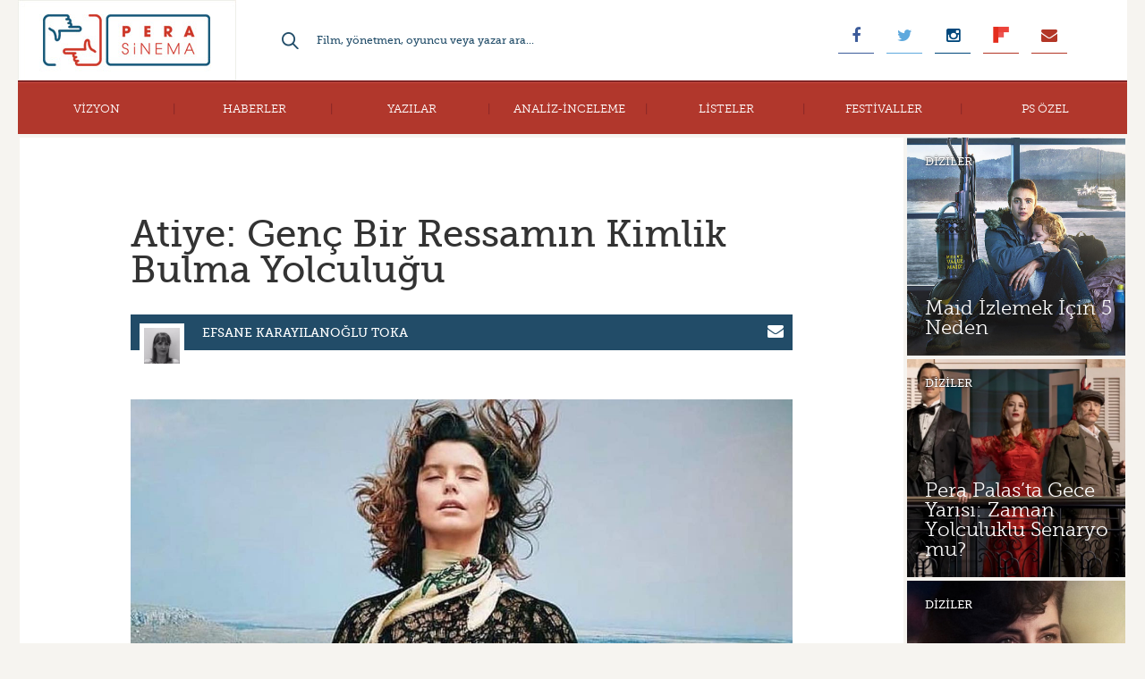

--- FILE ---
content_type: text/html; charset=UTF-8
request_url: https://www.perasinema.com/atiye-genc-bir-ressamin-kimlik-bulma-yolculugu/
body_size: 20653
content:
<!DOCTYPE html>
<!--[if IE 7]>
<html class="ie ie7" lang="tr">
<![endif]-->
<!--[if IE 8]>
<html class="ie ie8" lang="tr">
<![endif]-->
<!--[if !(IE 7) | !(IE 8)  ]><!-->
<html lang="tr">
<!--<![endif]-->
<head>
	<meta charset="UTF-8">
	<meta name="viewport" content="width=device-width, initial-scale=1, maximum-scale=1, user-scalable=no"/>
	<title>Atiye: Genç Bir Ressamın Kimlik Bulma Yolculuğu - Pera Sinema</title>
	<link rel="stylesheet" href="//maxcdn.bootstrapcdn.com/font-awesome/4.3.0/css/font-awesome.min.css">
	<meta property="fb:admins" content="563778307"/>
	<meta property="fb:app_id" content="723414521106205"/>
	<meta name='robots' content='index, follow, max-image-preview:large, max-snippet:-1, max-video-preview:-1' />
	<style>img:is([sizes="auto" i], [sizes^="auto," i]) { contain-intrinsic-size: 3000px 1500px }</style>
	
	<!-- This site is optimized with the Yoast SEO plugin v26.8 - https://yoast.com/product/yoast-seo-wordpress/ -->
	<meta name="description" content="Netflix’in ikinci Türk dizisi Atiye, Beren Saat ve Mehmet Günsür’ün yanı sıra Metin Akdülger, Melisa Şenolsun, Başak Köklükaya, Civan Canova, Meral Çetinkaya ve Cezmi Baskın gibi başarılı oyuncu kadrosuyla yapımına başlandığı ilk günden beri özellikle Türk izleyicilerin odağında. Hakan: Muhafız’dan sonra ikinci defa büyük umutlarla dünyaya açılmamızı sağlayan dizi, konusu, kurgusu ve karakterleri itibariyle ekranlarda görmeye alıştığımız, aynı konu pişirip pişirip tekrar önümüze sunan diğer Türk dizilerinden ayrılıyor. Fakat ne yazık ki dünya çapında henüz sıralamaya girebilecek başarıda değil. Hikâyenin eksikleri kadar kimi yerde kullanılan gereksiz fazlalıkları, geride komplike karakterler ve dağınık olay örgüsü bırakıyor." />
	<link rel="canonical" href="https://www.perasinema.com/atiye-genc-bir-ressamin-kimlik-bulma-yolculugu/" />
	<meta property="og:locale" content="tr_TR" />
	<meta property="og:type" content="article" />
	<meta property="og:title" content="Atiye: Genç Bir Ressamın Kimlik Bulma Yolculuğu - Pera Sinema" />
	<meta property="og:description" content="Netflix’in ikinci Türk dizisi Atiye, Beren Saat ve Mehmet Günsür’ün yanı sıra Metin Akdülger, Melisa Şenolsun, Başak Köklükaya, Civan Canova, Meral Çetinkaya ve Cezmi Baskın gibi başarılı oyuncu kadrosuyla yapımına başlandığı ilk günden beri özellikle Türk izleyicilerin odağında. Hakan: Muhafız’dan sonra ikinci defa büyük umutlarla dünyaya açılmamızı sağlayan dizi, konusu, kurgusu ve karakterleri itibariyle ekranlarda görmeye alıştığımız, aynı konu pişirip pişirip tekrar önümüze sunan diğer Türk dizilerinden ayrılıyor. Fakat ne yazık ki dünya çapında henüz sıralamaya girebilecek başarıda değil. Hikâyenin eksikleri kadar kimi yerde kullanılan gereksiz fazlalıkları, geride komplike karakterler ve dağınık olay örgüsü bırakıyor." />
	<meta property="og:url" content="https://www.perasinema.com/atiye-genc-bir-ressamin-kimlik-bulma-yolculugu/" />
	<meta property="og:site_name" content="Pera Sinema" />
	<meta property="article:publisher" content="http://www.facebook.com/perasinema" />
	<meta property="article:published_time" content="2020-01-11T06:42:57+00:00" />
	<meta property="article:modified_time" content="2020-01-11T06:48:40+00:00" />
	<meta property="og:image" content="https://www.perasinema.com/wp-content/uploads/2020/01/atiye-poster.jpg" />
	<meta property="og:image:width" content="1776" />
	<meta property="og:image:height" content="1779" />
	<meta property="og:image:type" content="image/jpeg" />
	<meta name="author" content="Efsane Karayılanoğlu Toka" />
	<meta name="twitter:card" content="summary_large_image" />
	<meta name="twitter:creator" content="@perasinema" />
	<meta name="twitter:site" content="@perasinema" />
	<script type="application/ld+json" class="yoast-schema-graph">{"@context":"https://schema.org","@graph":[{"@type":"Article","@id":"https://www.perasinema.com/atiye-genc-bir-ressamin-kimlik-bulma-yolculugu/#article","isPartOf":{"@id":"https://www.perasinema.com/atiye-genc-bir-ressamin-kimlik-bulma-yolculugu/"},"author":{"name":"Efsane Karayılanoğlu Toka","@id":"https://www.perasinema.com/#/schema/person/c6dac65cc795af47e340add0b2e8e251"},"headline":"Atiye: Genç Bir Ressamın Kimlik Bulma Yolculuğu","datePublished":"2020-01-11T06:42:57+00:00","dateModified":"2020-01-11T06:48:40+00:00","mainEntityOfPage":{"@id":"https://www.perasinema.com/atiye-genc-bir-ressamin-kimlik-bulma-yolculugu/"},"wordCount":1136,"commentCount":0,"image":{"@id":"https://www.perasinema.com/atiye-genc-bir-ressamin-kimlik-bulma-yolculugu/#primaryimage"},"thumbnailUrl":"https://www.perasinema.com/wp-content/uploads/2020/01/atiye-poster.jpg","articleSection":["DİZİLER"],"inLanguage":"tr","potentialAction":[{"@type":"CommentAction","name":"Comment","target":["https://www.perasinema.com/atiye-genc-bir-ressamin-kimlik-bulma-yolculugu/#respond"]}]},{"@type":"WebPage","@id":"https://www.perasinema.com/atiye-genc-bir-ressamin-kimlik-bulma-yolculugu/","url":"https://www.perasinema.com/atiye-genc-bir-ressamin-kimlik-bulma-yolculugu/","name":"Atiye: Genç Bir Ressamın Kimlik Bulma Yolculuğu - Pera Sinema","isPartOf":{"@id":"https://www.perasinema.com/#website"},"primaryImageOfPage":{"@id":"https://www.perasinema.com/atiye-genc-bir-ressamin-kimlik-bulma-yolculugu/#primaryimage"},"image":{"@id":"https://www.perasinema.com/atiye-genc-bir-ressamin-kimlik-bulma-yolculugu/#primaryimage"},"thumbnailUrl":"https://www.perasinema.com/wp-content/uploads/2020/01/atiye-poster.jpg","datePublished":"2020-01-11T06:42:57+00:00","dateModified":"2020-01-11T06:48:40+00:00","author":{"@id":"https://www.perasinema.com/#/schema/person/c6dac65cc795af47e340add0b2e8e251"},"description":"Netflix’in ikinci Türk dizisi Atiye, Beren Saat ve Mehmet Günsür’ün yanı sıra Metin Akdülger, Melisa Şenolsun, Başak Köklükaya, Civan Canova, Meral Çetinkaya ve Cezmi Baskın gibi başarılı oyuncu kadrosuyla yapımına başlandığı ilk günden beri özellikle Türk izleyicilerin odağında. Hakan: Muhafız’dan sonra ikinci defa büyük umutlarla dünyaya açılmamızı sağlayan dizi, konusu, kurgusu ve karakterleri itibariyle ekranlarda görmeye alıştığımız, aynı konu pişirip pişirip tekrar önümüze sunan diğer Türk dizilerinden ayrılıyor. Fakat ne yazık ki dünya çapında henüz sıralamaya girebilecek başarıda değil. Hikâyenin eksikleri kadar kimi yerde kullanılan gereksiz fazlalıkları, geride komplike karakterler ve dağınık olay örgüsü bırakıyor.","breadcrumb":{"@id":"https://www.perasinema.com/atiye-genc-bir-ressamin-kimlik-bulma-yolculugu/#breadcrumb"},"inLanguage":"tr","potentialAction":[{"@type":"ReadAction","target":["https://www.perasinema.com/atiye-genc-bir-ressamin-kimlik-bulma-yolculugu/"]}]},{"@type":"ImageObject","inLanguage":"tr","@id":"https://www.perasinema.com/atiye-genc-bir-ressamin-kimlik-bulma-yolculugu/#primaryimage","url":"https://www.perasinema.com/wp-content/uploads/2020/01/atiye-poster.jpg","contentUrl":"https://www.perasinema.com/wp-content/uploads/2020/01/atiye-poster.jpg","width":1776,"height":1779},{"@type":"BreadcrumbList","@id":"https://www.perasinema.com/atiye-genc-bir-ressamin-kimlik-bulma-yolculugu/#breadcrumb","itemListElement":[{"@type":"ListItem","position":1,"name":"Home","item":"https://www.perasinema.com/"},{"@type":"ListItem","position":2,"name":"Atiye: Genç Bir Ressamın Kimlik Bulma Yolculuğu"}]},{"@type":"WebSite","@id":"https://www.perasinema.com/#website","url":"https://www.perasinema.com/","name":"Pera Sinema","description":"","potentialAction":[{"@type":"SearchAction","target":{"@type":"EntryPoint","urlTemplate":"https://www.perasinema.com/?s={search_term_string}"},"query-input":{"@type":"PropertyValueSpecification","valueRequired":true,"valueName":"search_term_string"}}],"inLanguage":"tr"},{"@type":"Person","@id":"https://www.perasinema.com/#/schema/person/c6dac65cc795af47e340add0b2e8e251","name":"Efsane Karayılanoğlu Toka","image":{"@type":"ImageObject","inLanguage":"tr","@id":"https://www.perasinema.com/#/schema/person/image/","url":"https://www.perasinema.com/wp-content/uploads/2019/08/efsane.jpg","contentUrl":"https://www.perasinema.com/wp-content/uploads/2019/08/efsane.jpg","caption":"Efsane Karayılanoğlu Toka"},"url":"https://www.perasinema.com/yazar/efsane/"}]}</script>
	<!-- / Yoast SEO plugin. -->


<link rel='dns-prefetch' href='//cdn.canvasjs.com' />
<link rel='dns-prefetch' href='//platform-api.sharethis.com' />
<link rel="alternate" type="application/rss+xml" title="Pera Sinema &raquo; Atiye: Genç Bir Ressamın Kimlik Bulma Yolculuğu yorum akışı" href="https://www.perasinema.com/atiye-genc-bir-ressamin-kimlik-bulma-yolculugu/feed/" />
<script type="text/javascript">
/* <![CDATA[ */
window._wpemojiSettings = {"baseUrl":"https:\/\/s.w.org\/images\/core\/emoji\/16.0.1\/72x72\/","ext":".png","svgUrl":"https:\/\/s.w.org\/images\/core\/emoji\/16.0.1\/svg\/","svgExt":".svg","source":{"concatemoji":"https:\/\/www.perasinema.com\/wp-includes\/js\/wp-emoji-release.min.js?ver=6.8.3"}};
/*! This file is auto-generated */
!function(s,n){var o,i,e;function c(e){try{var t={supportTests:e,timestamp:(new Date).valueOf()};sessionStorage.setItem(o,JSON.stringify(t))}catch(e){}}function p(e,t,n){e.clearRect(0,0,e.canvas.width,e.canvas.height),e.fillText(t,0,0);var t=new Uint32Array(e.getImageData(0,0,e.canvas.width,e.canvas.height).data),a=(e.clearRect(0,0,e.canvas.width,e.canvas.height),e.fillText(n,0,0),new Uint32Array(e.getImageData(0,0,e.canvas.width,e.canvas.height).data));return t.every(function(e,t){return e===a[t]})}function u(e,t){e.clearRect(0,0,e.canvas.width,e.canvas.height),e.fillText(t,0,0);for(var n=e.getImageData(16,16,1,1),a=0;a<n.data.length;a++)if(0!==n.data[a])return!1;return!0}function f(e,t,n,a){switch(t){case"flag":return n(e,"\ud83c\udff3\ufe0f\u200d\u26a7\ufe0f","\ud83c\udff3\ufe0f\u200b\u26a7\ufe0f")?!1:!n(e,"\ud83c\udde8\ud83c\uddf6","\ud83c\udde8\u200b\ud83c\uddf6")&&!n(e,"\ud83c\udff4\udb40\udc67\udb40\udc62\udb40\udc65\udb40\udc6e\udb40\udc67\udb40\udc7f","\ud83c\udff4\u200b\udb40\udc67\u200b\udb40\udc62\u200b\udb40\udc65\u200b\udb40\udc6e\u200b\udb40\udc67\u200b\udb40\udc7f");case"emoji":return!a(e,"\ud83e\udedf")}return!1}function g(e,t,n,a){var r="undefined"!=typeof WorkerGlobalScope&&self instanceof WorkerGlobalScope?new OffscreenCanvas(300,150):s.createElement("canvas"),o=r.getContext("2d",{willReadFrequently:!0}),i=(o.textBaseline="top",o.font="600 32px Arial",{});return e.forEach(function(e){i[e]=t(o,e,n,a)}),i}function t(e){var t=s.createElement("script");t.src=e,t.defer=!0,s.head.appendChild(t)}"undefined"!=typeof Promise&&(o="wpEmojiSettingsSupports",i=["flag","emoji"],n.supports={everything:!0,everythingExceptFlag:!0},e=new Promise(function(e){s.addEventListener("DOMContentLoaded",e,{once:!0})}),new Promise(function(t){var n=function(){try{var e=JSON.parse(sessionStorage.getItem(o));if("object"==typeof e&&"number"==typeof e.timestamp&&(new Date).valueOf()<e.timestamp+604800&&"object"==typeof e.supportTests)return e.supportTests}catch(e){}return null}();if(!n){if("undefined"!=typeof Worker&&"undefined"!=typeof OffscreenCanvas&&"undefined"!=typeof URL&&URL.createObjectURL&&"undefined"!=typeof Blob)try{var e="postMessage("+g.toString()+"("+[JSON.stringify(i),f.toString(),p.toString(),u.toString()].join(",")+"));",a=new Blob([e],{type:"text/javascript"}),r=new Worker(URL.createObjectURL(a),{name:"wpTestEmojiSupports"});return void(r.onmessage=function(e){c(n=e.data),r.terminate(),t(n)})}catch(e){}c(n=g(i,f,p,u))}t(n)}).then(function(e){for(var t in e)n.supports[t]=e[t],n.supports.everything=n.supports.everything&&n.supports[t],"flag"!==t&&(n.supports.everythingExceptFlag=n.supports.everythingExceptFlag&&n.supports[t]);n.supports.everythingExceptFlag=n.supports.everythingExceptFlag&&!n.supports.flag,n.DOMReady=!1,n.readyCallback=function(){n.DOMReady=!0}}).then(function(){return e}).then(function(){var e;n.supports.everything||(n.readyCallback(),(e=n.source||{}).concatemoji?t(e.concatemoji):e.wpemoji&&e.twemoji&&(t(e.twemoji),t(e.wpemoji)))}))}((window,document),window._wpemojiSettings);
/* ]]> */
</script>

<style id='wp-emoji-styles-inline-css' type='text/css'>

	img.wp-smiley, img.emoji {
		display: inline !important;
		border: none !important;
		box-shadow: none !important;
		height: 1em !important;
		width: 1em !important;
		margin: 0 0.07em !important;
		vertical-align: -0.1em !important;
		background: none !important;
		padding: 0 !important;
	}
</style>
<link rel='stylesheet' id='wp-block-library-css' href='https://www.perasinema.com/wp-includes/css/dist/block-library/style.min.css?ver=6.8.3' type='text/css' media='all' />
<style id='classic-theme-styles-inline-css' type='text/css'>
/*! This file is auto-generated */
.wp-block-button__link{color:#fff;background-color:#32373c;border-radius:9999px;box-shadow:none;text-decoration:none;padding:calc(.667em + 2px) calc(1.333em + 2px);font-size:1.125em}.wp-block-file__button{background:#32373c;color:#fff;text-decoration:none}
</style>
<link rel='stylesheet' id='mediaelement-css' href='https://www.perasinema.com/wp-includes/js/mediaelement/mediaelementplayer-legacy.min.css?ver=4.2.17' type='text/css' media='all' />
<link rel='stylesheet' id='wp-mediaelement-css' href='https://www.perasinema.com/wp-includes/js/mediaelement/wp-mediaelement.min.css?ver=6.8.3' type='text/css' media='all' />
<style id='jetpack-sharing-buttons-style-inline-css' type='text/css'>
.jetpack-sharing-buttons__services-list{display:flex;flex-direction:row;flex-wrap:wrap;gap:0;list-style-type:none;margin:5px;padding:0}.jetpack-sharing-buttons__services-list.has-small-icon-size{font-size:12px}.jetpack-sharing-buttons__services-list.has-normal-icon-size{font-size:16px}.jetpack-sharing-buttons__services-list.has-large-icon-size{font-size:24px}.jetpack-sharing-buttons__services-list.has-huge-icon-size{font-size:36px}@media print{.jetpack-sharing-buttons__services-list{display:none!important}}.editor-styles-wrapper .wp-block-jetpack-sharing-buttons{gap:0;padding-inline-start:0}ul.jetpack-sharing-buttons__services-list.has-background{padding:1.25em 2.375em}
</style>
<style id='global-styles-inline-css' type='text/css'>
:root{--wp--preset--aspect-ratio--square: 1;--wp--preset--aspect-ratio--4-3: 4/3;--wp--preset--aspect-ratio--3-4: 3/4;--wp--preset--aspect-ratio--3-2: 3/2;--wp--preset--aspect-ratio--2-3: 2/3;--wp--preset--aspect-ratio--16-9: 16/9;--wp--preset--aspect-ratio--9-16: 9/16;--wp--preset--color--black: #000000;--wp--preset--color--cyan-bluish-gray: #abb8c3;--wp--preset--color--white: #ffffff;--wp--preset--color--pale-pink: #f78da7;--wp--preset--color--vivid-red: #cf2e2e;--wp--preset--color--luminous-vivid-orange: #ff6900;--wp--preset--color--luminous-vivid-amber: #fcb900;--wp--preset--color--light-green-cyan: #7bdcb5;--wp--preset--color--vivid-green-cyan: #00d084;--wp--preset--color--pale-cyan-blue: #8ed1fc;--wp--preset--color--vivid-cyan-blue: #0693e3;--wp--preset--color--vivid-purple: #9b51e0;--wp--preset--gradient--vivid-cyan-blue-to-vivid-purple: linear-gradient(135deg,rgba(6,147,227,1) 0%,rgb(155,81,224) 100%);--wp--preset--gradient--light-green-cyan-to-vivid-green-cyan: linear-gradient(135deg,rgb(122,220,180) 0%,rgb(0,208,130) 100%);--wp--preset--gradient--luminous-vivid-amber-to-luminous-vivid-orange: linear-gradient(135deg,rgba(252,185,0,1) 0%,rgba(255,105,0,1) 100%);--wp--preset--gradient--luminous-vivid-orange-to-vivid-red: linear-gradient(135deg,rgba(255,105,0,1) 0%,rgb(207,46,46) 100%);--wp--preset--gradient--very-light-gray-to-cyan-bluish-gray: linear-gradient(135deg,rgb(238,238,238) 0%,rgb(169,184,195) 100%);--wp--preset--gradient--cool-to-warm-spectrum: linear-gradient(135deg,rgb(74,234,220) 0%,rgb(151,120,209) 20%,rgb(207,42,186) 40%,rgb(238,44,130) 60%,rgb(251,105,98) 80%,rgb(254,248,76) 100%);--wp--preset--gradient--blush-light-purple: linear-gradient(135deg,rgb(255,206,236) 0%,rgb(152,150,240) 100%);--wp--preset--gradient--blush-bordeaux: linear-gradient(135deg,rgb(254,205,165) 0%,rgb(254,45,45) 50%,rgb(107,0,62) 100%);--wp--preset--gradient--luminous-dusk: linear-gradient(135deg,rgb(255,203,112) 0%,rgb(199,81,192) 50%,rgb(65,88,208) 100%);--wp--preset--gradient--pale-ocean: linear-gradient(135deg,rgb(255,245,203) 0%,rgb(182,227,212) 50%,rgb(51,167,181) 100%);--wp--preset--gradient--electric-grass: linear-gradient(135deg,rgb(202,248,128) 0%,rgb(113,206,126) 100%);--wp--preset--gradient--midnight: linear-gradient(135deg,rgb(2,3,129) 0%,rgb(40,116,252) 100%);--wp--preset--font-size--small: 13px;--wp--preset--font-size--medium: 20px;--wp--preset--font-size--large: 36px;--wp--preset--font-size--x-large: 42px;--wp--preset--spacing--20: 0.44rem;--wp--preset--spacing--30: 0.67rem;--wp--preset--spacing--40: 1rem;--wp--preset--spacing--50: 1.5rem;--wp--preset--spacing--60: 2.25rem;--wp--preset--spacing--70: 3.38rem;--wp--preset--spacing--80: 5.06rem;--wp--preset--shadow--natural: 6px 6px 9px rgba(0, 0, 0, 0.2);--wp--preset--shadow--deep: 12px 12px 50px rgba(0, 0, 0, 0.4);--wp--preset--shadow--sharp: 6px 6px 0px rgba(0, 0, 0, 0.2);--wp--preset--shadow--outlined: 6px 6px 0px -3px rgba(255, 255, 255, 1), 6px 6px rgba(0, 0, 0, 1);--wp--preset--shadow--crisp: 6px 6px 0px rgba(0, 0, 0, 1);}:where(.is-layout-flex){gap: 0.5em;}:where(.is-layout-grid){gap: 0.5em;}body .is-layout-flex{display: flex;}.is-layout-flex{flex-wrap: wrap;align-items: center;}.is-layout-flex > :is(*, div){margin: 0;}body .is-layout-grid{display: grid;}.is-layout-grid > :is(*, div){margin: 0;}:where(.wp-block-columns.is-layout-flex){gap: 2em;}:where(.wp-block-columns.is-layout-grid){gap: 2em;}:where(.wp-block-post-template.is-layout-flex){gap: 1.25em;}:where(.wp-block-post-template.is-layout-grid){gap: 1.25em;}.has-black-color{color: var(--wp--preset--color--black) !important;}.has-cyan-bluish-gray-color{color: var(--wp--preset--color--cyan-bluish-gray) !important;}.has-white-color{color: var(--wp--preset--color--white) !important;}.has-pale-pink-color{color: var(--wp--preset--color--pale-pink) !important;}.has-vivid-red-color{color: var(--wp--preset--color--vivid-red) !important;}.has-luminous-vivid-orange-color{color: var(--wp--preset--color--luminous-vivid-orange) !important;}.has-luminous-vivid-amber-color{color: var(--wp--preset--color--luminous-vivid-amber) !important;}.has-light-green-cyan-color{color: var(--wp--preset--color--light-green-cyan) !important;}.has-vivid-green-cyan-color{color: var(--wp--preset--color--vivid-green-cyan) !important;}.has-pale-cyan-blue-color{color: var(--wp--preset--color--pale-cyan-blue) !important;}.has-vivid-cyan-blue-color{color: var(--wp--preset--color--vivid-cyan-blue) !important;}.has-vivid-purple-color{color: var(--wp--preset--color--vivid-purple) !important;}.has-black-background-color{background-color: var(--wp--preset--color--black) !important;}.has-cyan-bluish-gray-background-color{background-color: var(--wp--preset--color--cyan-bluish-gray) !important;}.has-white-background-color{background-color: var(--wp--preset--color--white) !important;}.has-pale-pink-background-color{background-color: var(--wp--preset--color--pale-pink) !important;}.has-vivid-red-background-color{background-color: var(--wp--preset--color--vivid-red) !important;}.has-luminous-vivid-orange-background-color{background-color: var(--wp--preset--color--luminous-vivid-orange) !important;}.has-luminous-vivid-amber-background-color{background-color: var(--wp--preset--color--luminous-vivid-amber) !important;}.has-light-green-cyan-background-color{background-color: var(--wp--preset--color--light-green-cyan) !important;}.has-vivid-green-cyan-background-color{background-color: var(--wp--preset--color--vivid-green-cyan) !important;}.has-pale-cyan-blue-background-color{background-color: var(--wp--preset--color--pale-cyan-blue) !important;}.has-vivid-cyan-blue-background-color{background-color: var(--wp--preset--color--vivid-cyan-blue) !important;}.has-vivid-purple-background-color{background-color: var(--wp--preset--color--vivid-purple) !important;}.has-black-border-color{border-color: var(--wp--preset--color--black) !important;}.has-cyan-bluish-gray-border-color{border-color: var(--wp--preset--color--cyan-bluish-gray) !important;}.has-white-border-color{border-color: var(--wp--preset--color--white) !important;}.has-pale-pink-border-color{border-color: var(--wp--preset--color--pale-pink) !important;}.has-vivid-red-border-color{border-color: var(--wp--preset--color--vivid-red) !important;}.has-luminous-vivid-orange-border-color{border-color: var(--wp--preset--color--luminous-vivid-orange) !important;}.has-luminous-vivid-amber-border-color{border-color: var(--wp--preset--color--luminous-vivid-amber) !important;}.has-light-green-cyan-border-color{border-color: var(--wp--preset--color--light-green-cyan) !important;}.has-vivid-green-cyan-border-color{border-color: var(--wp--preset--color--vivid-green-cyan) !important;}.has-pale-cyan-blue-border-color{border-color: var(--wp--preset--color--pale-cyan-blue) !important;}.has-vivid-cyan-blue-border-color{border-color: var(--wp--preset--color--vivid-cyan-blue) !important;}.has-vivid-purple-border-color{border-color: var(--wp--preset--color--vivid-purple) !important;}.has-vivid-cyan-blue-to-vivid-purple-gradient-background{background: var(--wp--preset--gradient--vivid-cyan-blue-to-vivid-purple) !important;}.has-light-green-cyan-to-vivid-green-cyan-gradient-background{background: var(--wp--preset--gradient--light-green-cyan-to-vivid-green-cyan) !important;}.has-luminous-vivid-amber-to-luminous-vivid-orange-gradient-background{background: var(--wp--preset--gradient--luminous-vivid-amber-to-luminous-vivid-orange) !important;}.has-luminous-vivid-orange-to-vivid-red-gradient-background{background: var(--wp--preset--gradient--luminous-vivid-orange-to-vivid-red) !important;}.has-very-light-gray-to-cyan-bluish-gray-gradient-background{background: var(--wp--preset--gradient--very-light-gray-to-cyan-bluish-gray) !important;}.has-cool-to-warm-spectrum-gradient-background{background: var(--wp--preset--gradient--cool-to-warm-spectrum) !important;}.has-blush-light-purple-gradient-background{background: var(--wp--preset--gradient--blush-light-purple) !important;}.has-blush-bordeaux-gradient-background{background: var(--wp--preset--gradient--blush-bordeaux) !important;}.has-luminous-dusk-gradient-background{background: var(--wp--preset--gradient--luminous-dusk) !important;}.has-pale-ocean-gradient-background{background: var(--wp--preset--gradient--pale-ocean) !important;}.has-electric-grass-gradient-background{background: var(--wp--preset--gradient--electric-grass) !important;}.has-midnight-gradient-background{background: var(--wp--preset--gradient--midnight) !important;}.has-small-font-size{font-size: var(--wp--preset--font-size--small) !important;}.has-medium-font-size{font-size: var(--wp--preset--font-size--medium) !important;}.has-large-font-size{font-size: var(--wp--preset--font-size--large) !important;}.has-x-large-font-size{font-size: var(--wp--preset--font-size--x-large) !important;}
:where(.wp-block-post-template.is-layout-flex){gap: 1.25em;}:where(.wp-block-post-template.is-layout-grid){gap: 1.25em;}
:where(.wp-block-columns.is-layout-flex){gap: 2em;}:where(.wp-block-columns.is-layout-grid){gap: 2em;}
:root :where(.wp-block-pullquote){font-size: 1.5em;line-height: 1.6;}
</style>
<link rel='stylesheet' id='contact-form-7-css' href='https://www.perasinema.com/wp-content/plugins/contact-form-7/includes/css/styles.css?ver=6.1.4' type='text/css' media='all' />
<link rel='stylesheet' id='dashicons-css' href='https://www.perasinema.com/wp-includes/css/dashicons.min.css?ver=6.8.3' type='text/css' media='all' />
<link rel='stylesheet' id='admin-bar-css' href='https://www.perasinema.com/wp-includes/css/admin-bar.min.css?ver=6.8.3' type='text/css' media='all' />
<style id='admin-bar-inline-css' type='text/css'>

    .canvasjs-chart-credit{
        display: none !important;
    }
    #vtrtsFreeChart canvas {
    border-radius: 6px;
}

.vtrts-free-adminbar-weekly-title {
    font-weight: bold;
    font-size: 14px;
    color: #fff;
    margin-bottom: 6px;
}

        #wpadminbar #wp-admin-bar-vtrts_free_top_button .ab-icon:before {
            content: "\f185";
            color: #1DAE22;
            top: 3px;
        }
    #wp-admin-bar-vtrts_pro_top_button .ab-item {
        min-width: 180px;
    }
    .vtrts-free-adminbar-dropdown {
        min-width: 420px ;
        padding: 18px 18px 12px 18px;
        background: #23282d;
        color: #fff;
        border-radius: 8px;
        box-shadow: 0 4px 24px rgba(0,0,0,0.15);
        margin-top: 10px;
    }
    .vtrts-free-adminbar-grid {
        display: grid;
        grid-template-columns: 1fr 1fr;
        gap: 18px 18px; /* row-gap column-gap */
        margin-bottom: 18px;
    }
    .vtrts-free-adminbar-card {
        background: #2c3338;
        border-radius: 8px;
        padding: 18px 18px 12px 18px;
        box-shadow: 0 2px 8px rgba(0,0,0,0.07);
        display: flex;
        flex-direction: column;
        align-items: flex-start;
    }
    /* Extra margin for the right column */
    .vtrts-free-adminbar-card:nth-child(2),
    .vtrts-free-adminbar-card:nth-child(4) {
        margin-left: 10px !important;
        padding-left: 10px !important;
                padding-top: 6px !important;

        margin-right: 10px !important;
        padding-right : 10px !important;
        margin-top: 10px !important;
    }
    .vtrts-free-adminbar-card:nth-child(1),
    .vtrts-free-adminbar-card:nth-child(3) {
        margin-left: 10px !important;
        padding-left: 10px !important;
                padding-top: 6px !important;

        margin-top: 10px !important;
                padding-right : 10px !important;

    }
    /* Extra margin for the bottom row */
    .vtrts-free-adminbar-card:nth-child(3),
    .vtrts-free-adminbar-card:nth-child(4) {
        margin-top: 6px !important;
        padding-top: 6px !important;
        margin-top: 10px !important;
    }
    .vtrts-free-adminbar-card-title {
        font-size: 14px;
        font-weight: 800;
        margin-bottom: 6px;
        color: #fff;
    }
    .vtrts-free-adminbar-card-value {
        font-size: 22px;
        font-weight: bold;
        color: #1DAE22;
        margin-bottom: 4px;
    }
    .vtrts-free-adminbar-card-sub {
        font-size: 12px;
        color: #aaa;
    }
    .vtrts-free-adminbar-btn-wrap {
        text-align: center;
        margin-top: 8px;
    }

    #wp-admin-bar-vtrts_free_top_button .ab-item{
    min-width: 80px !important;
        padding: 0px !important;
    .vtrts-free-adminbar-btn {
        display: inline-block;
        background: #1DAE22;
        color: #fff !important;
        font-weight: bold;
        padding: 8px 28px;
        border-radius: 6px;
        text-decoration: none;
        font-size: 15px;
        transition: background 0.2s;
        margin-top: 8px;
    }
    .vtrts-free-adminbar-btn:hover {
        background: #15991b;
        color: #fff !important;
    }

    .vtrts-free-adminbar-dropdown-wrap { min-width: 0; padding: 0; }
    #wpadminbar #wp-admin-bar-vtrts_free_top_button .vtrts-free-adminbar-dropdown { display: none; position: absolute; left: 0; top: 100%; z-index: 99999; }
    #wpadminbar #wp-admin-bar-vtrts_free_top_button:hover .vtrts-free-adminbar-dropdown { display: block; }
    
        .ab-empty-item #wp-admin-bar-vtrts_free_top_button-default .ab-empty-item{
    height:0px !important;
    padding :0px !important;
     }
            #wpadminbar .quicklinks .ab-empty-item{
        padding:0px !important;
    }
    .vtrts-free-adminbar-dropdown {
    min-width: 420px;
    padding: 18px 18px 12px 18px;
    background: #23282d;
    color: #fff;
    border-radius: 12px; /* more rounded */
    box-shadow: 0 8px 32px rgba(0,0,0,0.25); /* deeper shadow */
    margin-top: 10px;
}

.vtrts-free-adminbar-btn-wrap {
    text-align: center;
    margin-top: 18px; /* more space above */
}

.vtrts-free-adminbar-btn {
    display: inline-block;
    background: #1DAE22;
    color: #fff !important;
    font-weight: bold;
    padding: 5px 22px;
    border-radius: 8px;
    text-decoration: none;
    font-size: 17px;
    transition: background 0.2s, box-shadow 0.2s;
    margin-top: 8px;
    box-shadow: 0 2px 8px rgba(29,174,34,0.15);
    text-align: center;
    line-height: 1.6;
    
}
.vtrts-free-adminbar-btn:hover {
    background: #15991b;
    color: #fff !important;
    box-shadow: 0 4px 16px rgba(29,174,34,0.25);
}
    


</style>
<link rel='stylesheet' id='wp-polls-css' href='https://www.perasinema.com/wp-content/plugins/wp-polls/polls-css.css?ver=2.77.3' type='text/css' media='all' />
<style id='wp-polls-inline-css' type='text/css'>
.wp-polls .pollbar {
	margin: 1px;
	font-size: 6px;
	line-height: 8px;
	height: 8px;
	background-image: url('https://www.perasinema.com/wp-content/plugins/wp-polls/images/default/pollbg.gif');
	border: 1px solid #c8c8c8;
}

</style>
<link rel='stylesheet' id='wpProQuiz_front_style-css' href='https://www.perasinema.com/wp-content/plugins/wp-pro-quiz/css/wpProQuiz_front.min.css?ver=0.37' type='text/css' media='all' />
<link rel='stylesheet' id='ppress-frontend-css' href='https://www.perasinema.com/wp-content/plugins/wp-user-avatar/assets/css/frontend.min.css?ver=4.16.9' type='text/css' media='all' />
<link rel='stylesheet' id='ppress-flatpickr-css' href='https://www.perasinema.com/wp-content/plugins/wp-user-avatar/assets/flatpickr/flatpickr.min.css?ver=4.16.9' type='text/css' media='all' />
<link rel='stylesheet' id='ppress-select2-css' href='https://www.perasinema.com/wp-content/plugins/wp-user-avatar/assets/select2/select2.min.css?ver=6.8.3' type='text/css' media='all' />
<link rel='stylesheet' id='style-css' href='https://www.perasinema.com/wp-content/themes/paralel-sinema/style.css?ver=6.8.3' type='text/css' media='all' />
<link rel='stylesheet' id='wp-pagenavi-css' href='https://www.perasinema.com/wp-content/plugins/wp-pagenavi/pagenavi-css.css?ver=2.70' type='text/css' media='all' />
<link rel='stylesheet' id='msl-main-css' href='https://www.perasinema.com/wp-content/plugins/master-slider/public/assets/css/masterslider.main.css?ver=3.11.0' type='text/css' media='all' />
<link rel='stylesheet' id='msl-custom-css' href='https://www.perasinema.com/wp-content/uploads/master-slider/custom.css?ver=44.4' type='text/css' media='all' />
<script type="text/javascript" id="ahc_front_js-js-extra">
/* <![CDATA[ */
var ahc_ajax_front = {"ajax_url":"https:\/\/www.perasinema.com\/wp-admin\/admin-ajax.php","plugin_url":"https:\/\/www.perasinema.com\/wp-content\/plugins\/visitors-traffic-real-time-statistics\/","page_id":"117406","page_title":"Atiye: Gen\u00e7 Bir Ressam\u0131n Kimlik Bulma Yolculu\u011fu","post_type":"post"};
/* ]]> */
</script>
<script type="text/javascript" src="https://www.perasinema.com/wp-content/plugins/visitors-traffic-real-time-statistics/js/front.js?ver=6.8.3" id="ahc_front_js-js"></script>
<script type="text/javascript" src="https://www.perasinema.com/wp-includes/js/jquery/jquery.min.js?ver=3.7.1" id="jquery-core-js"></script>
<script type="text/javascript" src="https://www.perasinema.com/wp-includes/js/jquery/jquery-migrate.min.js?ver=3.4.1" id="jquery-migrate-js"></script>
<script type="text/javascript" src="https://www.perasinema.com/wp-content/plugins/wp-user-avatar/assets/flatpickr/flatpickr.min.js?ver=4.16.9" id="ppress-flatpickr-js"></script>
<script type="text/javascript" src="https://www.perasinema.com/wp-content/plugins/wp-user-avatar/assets/select2/select2.min.js?ver=4.16.9" id="ppress-select2-js"></script>
<script type="text/javascript" src="//platform-api.sharethis.com/js/sharethis.js#source=googleanalytics-wordpress#product=ga&amp;property=5926b1d09f0427001183fd0f" id="googleanalytics-platform-sharethis-js"></script>
<link rel="https://api.w.org/" href="https://www.perasinema.com/wp-json/" /><link rel="alternate" title="JSON" type="application/json" href="https://www.perasinema.com/wp-json/wp/v2/posts/117406" /><link rel="EditURI" type="application/rsd+xml" title="RSD" href="https://www.perasinema.com/xmlrpc.php?rsd" />
<meta name="generator" content="WordPress 6.8.3" />
<link rel='shortlink' href='https://www.perasinema.com/?p=117406' />
<link rel="alternate" title="oEmbed (JSON)" type="application/json+oembed" href="https://www.perasinema.com/wp-json/oembed/1.0/embed?url=https%3A%2F%2Fwww.perasinema.com%2Fatiye-genc-bir-ressamin-kimlik-bulma-yolculugu%2F" />
<link rel="alternate" title="oEmbed (XML)" type="text/xml+oembed" href="https://www.perasinema.com/wp-json/oembed/1.0/embed?url=https%3A%2F%2Fwww.perasinema.com%2Fatiye-genc-bir-ressamin-kimlik-bulma-yolculugu%2F&#038;format=xml" />
<script>var ms_grabbing_curosr = 'https://www.perasinema.com/wp-content/plugins/master-slider/public/assets/css/common/grabbing.cur', ms_grab_curosr = 'https://www.perasinema.com/wp-content/plugins/master-slider/public/assets/css/common/grab.cur';</script>
<meta name="generator" content="MasterSlider 3.11.0 - Responsive Touch Image Slider | avt.li/msf" />
<script type="text/javascript">
/******************************************************************************
***   COPY PROTECTED BY http://chetangole.com/blog/wp-copyprotect/   version 3.1.0 ****
******************************************************************************/
function disableSelection(target){
if (typeof target.onselectstart!="undefined") //For IE 
	target.onselectstart=function(){return false}
else if (typeof target.style.MozUserSelect!="undefined") //For Firefox
	target.style.MozUserSelect="none"
else //All other route (For Opera)
	target.onmousedown=function(){return false}
target.style.cursor = "default"
}
</script>
<link rel="icon" href="https://www.perasinema.com/wp-content/uploads/2015/05/favico1-55647b4ev1_site_icon-32x32.png" sizes="32x32" />
<link rel="icon" href="https://www.perasinema.com/wp-content/uploads/2015/05/favico1-55647b4ev1_site_icon-256x256.png" sizes="192x192" />
<link rel="apple-touch-icon" href="https://www.perasinema.com/wp-content/uploads/2015/05/favico1-55647b4ev1_site_icon-256x256.png" />
<meta name="msapplication-TileImage" content="https://www.perasinema.com/wp-content/uploads/2015/05/favico1-55647b4ev1_site_icon-306x306.png" />
</head>
<body class="wp-singular post-template-default single single-post postid-117406 single-format-standard wp-theme-paralel-sinema _masterslider _ms_version_3.11.0 metaslider-plugin">
	<div id="page" class="hfeed site">
		<div id="wrapper">
		<header id="masthead" class="site-header" role="banner">
			<a class="home-link" href="https://www.perasinema.com/" title="Pera Sinema" rel="home">
				Paralel Sinema
			</a>

			<form role="search" method="get" id="searchform" action="https://www.perasinema.com/">
			    <div>
			   	 	<!-- <input type="submit" id="searchsubmit" value="" /> -->
			   	 	<label for="s" id="searchlabel"></label>
			        <input type="search" value="" name="s" id="s" placeholder="Film, yönetmen, oyuncu veya yazar ara..." />

			    </div>
			</form>

			<div class="social">
					<a href="https://www.facebook.com/PeraSinemaPera/" target="_blank"><i class="fa fa-facebook"></i></a>
					<a href="https://twitter.com/perasinema" target="_blank"><i class="fa fa-twitter"></i></a>
					<a href="https://instagram.com/perasinema/" target="_blank"><i class="fa fa-instagram"></i></a>
					<a href="https://flipboard.com/@PeraSinema" target="_blank" class="icn-flipboard"><i class="icn-flipboard"></i></a>
										<a href="/iletisim" target="_blank"><i class="fa fa-envelope"></i></a>
				</div>

			<nav>
				<div class="menu-ana-menu-container"><ul id="menu-ana-menu" class="menu"><li id="menu-item-101639" class="menu-item menu-item-type-taxonomy menu-item-object-category menu-item-101639"><a href="https://www.perasinema.com/kategori/yazilar/vizyon-elestirileri/">VİZYON</a></li>
<li id="menu-item-22582" class="menu-item menu-item-type-taxonomy menu-item-object-category menu-item-22582"><a href="https://www.perasinema.com/kategori/haberler/">HABERLER</a></li>
<li id="menu-item-22584" class="menu-item menu-item-type-taxonomy menu-item-object-category current-post-ancestor menu-item-has-children menu-item-22584"><a href="https://www.perasinema.com/kategori/yazilar/">YAZILAR</a>
<ul class="sub-menu">
	<li id="menu-item-28249" class="menu-item menu-item-type-taxonomy menu-item-object-category current-post-ancestor current-menu-parent current-post-parent menu-item-28249"><a href="https://www.perasinema.com/kategori/yazilar/diziler/">Diziler</a></li>
	<li id="menu-item-101643" class="menu-item menu-item-type-taxonomy menu-item-object-category menu-item-101643"><a href="https://www.perasinema.com/kategori/yazilar/alacakaranlik/">Alacakaranlık</a></li>
	<li id="menu-item-28250" class="menu-item menu-item-type-taxonomy menu-item-object-category menu-item-28250"><a href="https://www.perasinema.com/kategori/yazilar/o-an/">O An</a></li>
	<li id="menu-item-101641" class="menu-item menu-item-type-taxonomy menu-item-object-category menu-item-101641"><a href="https://www.perasinema.com/kategori/yazilar/cizgi-otesi/">Çizgi Ötesi</a></li>
	<li id="menu-item-101644" class="menu-item menu-item-type-taxonomy menu-item-object-category menu-item-101644"><a href="https://www.perasinema.com/kategori/yazilar/dokupera/">DoküPera</a></li>
	<li id="menu-item-28953" class="menu-item menu-item-type-taxonomy menu-item-object-category menu-item-28953"><a href="https://www.perasinema.com/kategori/yazilar/karakter-mutfagi/">Karakter Mutfağı</a></li>
	<li id="menu-item-101638" class="menu-item menu-item-type-taxonomy menu-item-object-category menu-item-101638"><a href="https://www.perasinema.com/kategori/yazilar/modern-klasikler/">Modern Klasikler</a></li>
	<li id="menu-item-101645" class="menu-item menu-item-type-taxonomy menu-item-object-category menu-item-101645"><a href="https://www.perasinema.com/kategori/yazilar/sinefil/">Sinefil Günlüğü</a></li>
</ul>
</li>
<li id="menu-item-124878" class="menu-item menu-item-type-taxonomy menu-item-object-category menu-item-124878"><a href="https://www.perasinema.com/kategori/yazilar/analiz/">ANALİZ-İNCELEME</a></li>
<li id="menu-item-22585" class="menu-item menu-item-type-taxonomy menu-item-object-category menu-item-has-children menu-item-22585"><a href="https://www.perasinema.com/kategori/listeler/">LİSTELER</a>
<ul class="sub-menu">
	<li id="menu-item-105017" class="menu-item menu-item-type-taxonomy menu-item-object-category menu-item-105017"><a href="https://www.perasinema.com/kategori/listeler/yedili-listeler/">7&#8217;li Listeler</a></li>
	<li id="menu-item-105015" class="menu-item menu-item-type-taxonomy menu-item-object-category menu-item-105015"><a href="https://www.perasinema.com/kategori/listeler/dizi-listeleri/">Dizi Listeleri</a></li>
	<li id="menu-item-105016" class="menu-item menu-item-type-taxonomy menu-item-object-category menu-item-105016"><a href="https://www.perasinema.com/kategori/listeler/dunya-sinemasi-listeler/">Dünya Sineması</a></li>
	<li id="menu-item-101640" class="menu-item menu-item-type-taxonomy menu-item-object-category menu-item-101640"><a href="https://www.perasinema.com/kategori/listeler/yonetmen-koltugu/">Yönetmen Koltuğu</a></li>
	<li id="menu-item-101642" class="menu-item menu-item-type-taxonomy menu-item-object-category menu-item-101642"><a href="https://www.perasinema.com/kategori/listeler/yonetmen-top-10/">Yönetmen Top 10</a></li>
</ul>
</li>
<li id="menu-item-22586" class="menu-item menu-item-type-taxonomy menu-item-object-category menu-item-has-children menu-item-22586"><a href="https://www.perasinema.com/kategori/festivaller/">FESTİVALLER</a>
<ul class="sub-menu">
	<li id="menu-item-28199" class="menu-item menu-item-type-taxonomy menu-item-object-category menu-item-28199"><a href="https://www.perasinema.com/kategori/festivaller/if-festivaller/">!f Bağımsız Filmler Festivali</a></li>
	<li id="menu-item-28200" class="menu-item menu-item-type-taxonomy menu-item-object-category menu-item-28200"><a href="https://www.perasinema.com/kategori/festivaller/filmekimi/">Filmekimi</a></li>
	<li id="menu-item-28201" class="menu-item menu-item-type-taxonomy menu-item-object-category menu-item-28201"><a href="https://www.perasinema.com/kategori/festivaller/istanbul-film-festivali/">İstanbul Film Festivali</a></li>
</ul>
</li>
<li id="menu-item-28370" class="menu-item menu-item-type-taxonomy menu-item-object-category menu-item-has-children menu-item-28370"><a href="https://www.perasinema.com/kategori/ps-ozel/">PS ÖZEL</a>
<ul class="sub-menu">
	<li id="menu-item-28371" class="menu-item menu-item-type-taxonomy menu-item-object-category menu-item-28371"><a href="https://www.perasinema.com/kategori/ps-ozel/dosyalar/">Dosyalar</a></li>
	<li id="menu-item-28265" class="menu-item menu-item-type-taxonomy menu-item-object-category menu-item-has-children menu-item-28265"><a href="https://www.perasinema.com/kategori/ps-ozel/sipsak/">Pera Sohbet</a>
	<ul class="sub-menu">
		<li id="menu-item-104183" class="menu-item menu-item-type-taxonomy menu-item-object-category menu-item-has-children menu-item-104183"><a href="https://www.perasinema.com/kategori/genel/kadikoy-sinemasi/">KADIKÖY SİNEMASI</a>
		<ul class="sub-menu">
			<li id="menu-item-105533" class="menu-item menu-item-type-taxonomy menu-item-object-category menu-item-105533"><a href="https://www.perasinema.com/kategori/genel/seans/">Seanslar</a></li>
			<li id="menu-item-104184" class="menu-item menu-item-type-taxonomy menu-item-object-category menu-item-104184"><a href="https://www.perasinema.com/kategori/haberler/haberler-kadikoy-sinemasi/">Haber</a></li>
			<li id="menu-item-104185" class="menu-item menu-item-type-taxonomy menu-item-object-category menu-item-104185"><a href="https://www.perasinema.com/kategori/genel/roportaj/">Röportaj / Etkinlik</a></li>
		</ul>
</li>
	</ul>
</li>
	<li id="menu-item-28152" class="menu-item menu-item-type-taxonomy menu-item-object-category menu-item-28152"><a href="https://www.perasinema.com/kategori/videolar/kisa_filmler/">Kısa Filmler</a></li>
</ul>
</li>
</ul></div>
			</nav>
		</header><!-- #masthead -->

		<div id="main" class="site-main clearfix">

<div class="single-detail">
		<h4 class="date">11.01.2020</h4>
	<h1 class="title">Atiye: Genç Bir Ressamın Kimlik Bulma Yolculuğu</h1>
	<div class="writer-info-title">
		<img data-del="avatar" src='https://www.perasinema.com/wp-content/uploads/2019/08/efsane.jpg' class='avatar pp-user-avatar avatar-96 photo ' height='96' width='96'/><a href="https://www.perasinema.com/yazar/efsane/" title="Efsane Karayılanoğlu Toka tarafından yazılan yazılar" rel="author">Efsane Karayılanoğlu Toka</a>		<a href="mailto:efsanekaraylanoglu@gmail.com" class="fr"><i class="fa icon-envelope"></i></a>
			</div>
	<div>
		<p><a href="https://www.perasinema.com/wp-content/uploads/2019/12/atiye-1.jpg"><img fetchpriority="high" decoding="async" class="aligncenter size-full wp-image-117006" src="https://www.perasinema.com/wp-content/uploads/2019/12/atiye-1.jpg" alt="" width="1377" height="985" /></a></p>
<h3><strong><em>*Dikkat: Bu yazı, dizideki sürpriz gelişmeleri ele vermektedir.</em></strong></h3>
<p style="text-align: justify;">Netflix’in ikinci Türk dizisi Atiye, <strong>Beren Saat</strong> ve <strong>Mehmet Günsür</strong>’ün yanı sıra <strong>Metin Akdülger</strong>, <strong>Melisa Şenolsun</strong>, <strong>Başak Köklükaya</strong>, <strong>Civan Canova</strong>, <strong>Meral Çetinkaya</strong> ve <strong>Cezmi Baskın</strong> gibi başarılı oyuncu kadrosuyla yapımına başlandığı ilk günden beri özellikle Türk izleyicilerin odağında. <em>Hakan: Muhafız</em>’dan sonra ikinci defa büyük umutlarla dünyaya açılmamızı sağlayan dizi, konusu, kurgusu ve karakterleri itibariyle ekranlarda görmeye alıştığımız, aynı konu pişirip pişirip tekrar önümüze sunan diğer Türk dizilerinden ayrılıyor. Fakat ne yazık ki dünya çapında henüz sıralamaya girebilecek başarıda değil. Hikâyenin eksikleri kadar kimi yerde kullanılan gereksiz fazlalıkları, geride komplike karakterler ve dağınık olay örgüsü bırakıyor.</p>
<p style="text-align: justify;">İlk olarak göze çarpan dünyaya haykırılmak istenen Anadolu efsaneleri. Göbeklitepe’yle başlayan gizem, ardından her nasılsa Nemrut Dağı’na bağlanıyor, yetmiyor, bir de Şahmeran’la ilişkilendiriliyor. Bu bağın alakasızlığını yazarlar da fark etmiş olacaklar ki Atiye ve Erhan’ı Nemrut’a götürmek için dizinin fantastik karakterlerinden biri olan Zühre’yi kullanıyorlar. Yani Zühre onları Nemrut’a yönlendirmese aslında oraya gitmek için hiçbir mantıklı sebep bulunamıyor. Bu nedenle yalnızca Göbeklitepe ile ilerlenip zaten karmaşık ve izleyiciye bir şeyler anlatma derdi olan hikâyeyi gereksiz detaylarla boğmasalardı daha iyi olurmuş diye düşünüyorum.</p>
<p style="text-align: justify;">Şengül Boydaş’ın yazdığı “Dünyanın Uyanışı” kitabından ekrana uyarlanan dizi, ana karakter Atiye’nin uyanışına; kendini tanımasına ve gücünü keşfetmesine odaklanıyor. Gayet dikkat çekici bir konusu olan Atiye, kullanılan gizem ögesiyle izleyiciyi her bölüm ekrana kilitlemeyi başarıyor. Merak duygumuzu açığa çıkararak diziyi sabırla izlememizi sağlıyor. Fakat saklanan sırların açığa çıkarılmasında izlenen yöntem hayal kırıklığına uğratıyor; bağlantılar ya mantıksız geliyor ya da oldu bittiye getiriyor. Bu noktada <em>Masum</em> dizisinin her bölüm bizi yavaş yavaş gerçeklere götüren ve bunları birer birer başarıyla su yüzüne çıkaran senaryosu aklıma geliyor.</p>
<p><a href="https://www.perasinema.com/wp-content/uploads/2020/01/atiye.jpg"><img decoding="async" class="aligncenter size-full wp-image-117408" src="https://www.perasinema.com/wp-content/uploads/2020/01/atiye.jpg" alt="" width="1280" height="800" /></a></p>
<h2>Oyuncu Kadrosu Neredeyse Sağlam</h2>
<p style="text-align: justify;">Uzun süre sonra ekranlara dönen Beren Saat’e rolü tam oturmamış; Atiye gibi bir karakterin altından kalkamamış, duygularını tam anlamıyla yansıtamamış. Kimi zaman küçük bir kız çocuğu kimi zaman kendine güvenli bir kadın kimi zamansa içkiyi fazla kaçırmış isyankâr havasında. Ağladığı sahnelerde gözyaşı yok. Söyledikleri ise mimikleriyle eşleşmiyor. Onun kalibresindeki bir oyuncunun bu sahneleri daha inandırıcı canlandırmasını beklerdim. Kusuru bu noktada senaryoda da bulabiliriz ama mesela ilk bölümde İstanbul’dan kalkıp Göbeklitepe’ye giden Atiye, Erhan’a hiç hissetmediği kadar güçlü bir hissin kendisini oraya getirdiğini ve sembolü görmek zorunda olduğunu söylüyor. Halbuki sembolü gördüğündeki çatık kaşları ve sorgulayan ifadesi, Göbeklitepe’de bize yansıttığı kendinden emin genç kadın imajıyla uyuşmuyor. Ayrıca sesi sanki kendisine ait değilmiş de dublaj yapılmış gibi.</p>
<p style="text-align: justify;">Diğer taraftan Atiye’nin kardeşi Cansu rolündeki Melisa Şenolsun ilk bölümden son bölüme kadar o kadar doğal o kadar karakteriyle iç içe ki sanki Cansu onun için yaratılmış. Erhan’ı canlandıran Mehmet Günsür ise çoğu zaman kötü yazılmış diyaloglara rağmen karakterin duygusunu ekrana yansıtmayı başarıyor. Geriye kalan oyuncular da yine karakterlerinin hakkını veriyor, bize keyifli bir seyir sunuyor.</p>
<p><a href="https://www.perasinema.com/wp-content/uploads/2020/01/atiye1.jpg"><img loading="lazy" decoding="async" class="aligncenter size-full wp-image-117409" src="https://www.perasinema.com/wp-content/uploads/2020/01/atiye1.jpg" alt="" width="810" height="458" /></a></p>
<h2>Karakterler Gözden Geçirilmeli</h2>
<p style="text-align: justify;">Sezonluk gelişimleri senaryoya güzel aktarılan iyi taraftaki karakterlerle kıyaslandığında bir yandan orijinal ve çok katmanlı yaratılmak istenen diğer yandan ajandalarının bölümler boyunca saklanmasına çabalanan kötüler ne yazık ki hikâyenin en anlamsız parçaları olmuş.</p>
<p style="text-align: justify;">Mesela Serdar. Kötü adam rolünde. Eli uzun. Zengin. Gözünü kırpmadan adam öldürüyor. Oğlunun da kendisi gibi ‘güçlü’ olmasını istiyor ve tepkilerini fiziksel şiddet uygulayarak göstermekten çekinmiyor. Fakat Serdar’ın birçok dil konuşmasının hikâyeye katkısının ne olduğu anlaşılmıyor. Kedi sahibi mafya babası klişesine düşmemek için yalnızca ilk bölümlerde bu kötü adamın elinde gördüğümüz köpeğin daha sonra ortadan kaybolmasının ve Serdar, Atiye’nin özgür kalıp gizlenen kapıyı bulmasını beklerken ve bölümler boyunca bunun için uğraşırken, bu kötü adamın bir anda Cansu’nun cinayetini genç kadının üzerine atmasının nedeni ne yazık ki bilinmiyor. Bilim kurgu türüne uygun olsun diye bir anda televizyonda ya da laptopta beliren Serdar’ın patronu “ses”in alakasızlığı da cabası.</p>
<p style="text-align: justify;">Hannah ise ilk bölümlerde Erhan’ın sevgilisi olarak karşımıza çıkmasına rağmen uzun süre ortadan kayboluyor ve yalnızca karakterin gerekli olduğu kısa zaman dilimlerinde beliriyor. Ne o Erhan’ı arayıp soruyor ne de Erhan sevgilisiyle iletişime geçiyor. Adeta birbirleriyle bir bağlantıları yokmuş, hiç olmamış gibi.</p>
<p style="text-align: justify;">Yani aslında yapımcılar dizinin ilk bölümlerinde ser verip sır vermemek isterken kaş yapayım derken göz çıkarmışlar dedirtiyor.</p>
<p><a href="https://www.perasinema.com/wp-content/uploads/2020/01/atiye2.jpg"><img loading="lazy" decoding="async" class="aligncenter size-full wp-image-117410" src="https://www.perasinema.com/wp-content/uploads/2020/01/atiye2.jpg" alt="" width="1914" height="942" /></a></p>
<h2>Güzel Başlıyor, Kötü Bitiyor</h2>
<p style="text-align: justify;">Tonunun ve temasının belirlendiği giriş sahnesiyle dikkatimizi ilk dakikadan çeken dizi, bize son bölümde açıklığa kavuşacağını beklediğimiz bir olay örgüsü sözü veriyor. Ne yazık ki aynı karakterlerin paralel evrendeki hikâyeleri ile ilgili aralanan kapı ardına kadar açılmadan ilk sezon bitiyor. Haliyle en başta sorduğumuz sorular cevapsız kalıyor ve bizi son derece tatminsiz bırakıyor.</p>
<p style="text-align: justify;">Son bölümde ise açık uçlar hızla kapatılmaya çalışılıyor. Benim de en çok aklıma takılan soru şu oluyor: Her şey Cansu’yu kurtarmak için miydi? Değildi elbet; fakat senaryo öyle bir yazılmış ki Cansu hiç ölmeseydi de tüm bunlar yaşanmasaydı dedirtiyor… Ya da Cansu’nun ölüm tarihi, Atiye’nin gizli geçidi bulması için bir ipucu olmasaydı. Mesela.</p>
				<br clear="all" />
			</div>
	<div class="share-like">
		<a href="https://twitter.com/share" class="twitter-share-button" data-via="Perasinema">Tweet</a>
		<script>!function(d,s,id){var js,fjs=d.getElementsByTagName(s)[0],p=/^http:/.test(d.location)?'http':'https';if(!d.getElementById(id)){js=d.createElement(s);js.id=id;js.src=p+'://platform.twitter.com/widgets.js';fjs.parentNode.insertBefore(js,fjs);}}(document, 'script', 'twitter-wjs');</script>
		<div class="fb-like" data-href="https://www.perasinema.com/atiye-genc-bir-ressamin-kimlik-bulma-yolculugu/" data-layout="button_count" data-action="like" data-show-faces="true" data-share="true"></div>
		<div class="g-plusone" data-size="medium"></div>
	</div>
		<div class="fb-comments" data-href="https://www.perasinema.com/atiye-genc-bir-ressamin-kimlik-bulma-yolculugu/" data-width="740" data-numposts="5" data-colorscheme="light"></div>
</div>

<div id="sidebar">
		<div class="col4 row4">
		<h3 class="cat-name">
			<a href="https://www.perasinema.com/kategori/yazilar/diziler/">DİZİLER</a>		</h3>
				<a class="img-over imgs" style="background-image:url(https://www.perasinema.com/wp-content/uploads/2022/06/maid.jpeg);" href="https://www.perasinema.com/maid-izlemek-icin-5-neden/" title="Maid İzlemek İçin 5 Neden"></a>
		<h2 class="desc"><a href="https://www.perasinema.com/maid-izlemek-icin-5-neden/">Maid İzlemek İçin 5 Neden</a></h2>
	</div>
		<div class="col4 row4">
		<h3 class="cat-name">
			<a href="https://www.perasinema.com/kategori/yazilar/diziler/">DİZİLER</a>		</h3>
				<a class="img-over imgs" style="background-image:url(https://www.perasinema.com/wp-content/uploads/2022/05/perapalas-2.jpg);" href="https://www.perasinema.com/pera-palasta-gece-yarisi-zaman-yolculuklu-senaryo-mu/" title="Pera Palas&#8217;ta Gece Yarısı: Zaman Yolculuklu Senaryo mu?"></a>
		<h2 class="desc"><a href="https://www.perasinema.com/pera-palasta-gece-yarisi-zaman-yolculuklu-senaryo-mu/">Pera Palas&#8217;ta Gece Yarısı: Zaman Yolculuklu Senaryo mu?</a></h2>
	</div>
		<div class="col4 row4">
		<h3 class="cat-name">
			<a href="https://www.perasinema.com/kategori/yazilar/diziler/">DİZİLER</a>		</h3>
				<a class="img-over imgs" style="background-image:url(https://www.perasinema.com/wp-content/uploads/2021/11/kulüp-on-gorsel.jpeg);" href="https://www.perasinema.com/kulup-hikayesel-ve-teknik-kliselerle-farkliyi-anlatmak/" title="Kulüp: Hikâyesel ve Teknik Klişelerle Farklıyı Anlatmak"></a>
		<h2 class="desc"><a href="https://www.perasinema.com/kulup-hikayesel-ve-teknik-kliselerle-farkliyi-anlatmak/">Kulüp: Hikâyesel ve Teknik Klişelerle Farklıyı Anlatmak</a></h2>
	</div>
		<div class="col4 row4">
		<h3 class="cat-name">
			<a href="https://www.perasinema.com/kategori/yazilar/diziler/">DİZİLER</a>		</h3>
				<a class="img-over imgs" style="background-image:url(https://www.perasinema.com/wp-content/uploads/2021/03/sanditon-on-gorsel.jpeg);" href="https://www.perasinema.com/sanditon-izlemek-icin-5-neden/" title="Sanditon İzlemek İçin 5 Neden"></a>
		<h2 class="desc"><a href="https://www.perasinema.com/sanditon-izlemek-icin-5-neden/">Sanditon İzlemek İçin 5 Neden</a></h2>
	</div>
		<div class="col4 row4">
		<h3 class="cat-name">
			<a href="https://www.perasinema.com/kategori/yazilar/diziler/">DİZİLER</a>		</h3>
				<a class="img-over imgs" style="background-image:url(https://www.perasinema.com/wp-content/uploads/2020/11/bir-başkadır-pera-sinema.jpg);" href="https://www.perasinema.com/bir-olus-icinde-bir-baskadir/" title="Bir Oluş İçinde: Bir Başkadır"></a>
		<h2 class="desc"><a href="https://www.perasinema.com/bir-olus-icinde-bir-baskadir/">Bir Oluş İçinde: Bir Başkadır</a></h2>
	</div>
	</div>		</div><!-- #main -->
		<footer id="colophon" class="site-footer clearfix" role="contentinfo">
			<div class="menu-ana-menu-container"><ul id="menu-ana-menu-1" class="menu"><li class="menu-item menu-item-type-taxonomy menu-item-object-category menu-item-101639"><a href="https://www.perasinema.com/kategori/yazilar/vizyon-elestirileri/">VİZYON</a></li>
<li class="menu-item menu-item-type-taxonomy menu-item-object-category menu-item-22582"><a href="https://www.perasinema.com/kategori/haberler/">HABERLER</a></li>
<li class="menu-item menu-item-type-taxonomy menu-item-object-category current-post-ancestor menu-item-has-children menu-item-22584"><a href="https://www.perasinema.com/kategori/yazilar/">YAZILAR</a>
<ul class="sub-menu">
	<li class="menu-item menu-item-type-taxonomy menu-item-object-category current-post-ancestor current-menu-parent current-post-parent menu-item-28249"><a href="https://www.perasinema.com/kategori/yazilar/diziler/">Diziler</a></li>
	<li class="menu-item menu-item-type-taxonomy menu-item-object-category menu-item-101643"><a href="https://www.perasinema.com/kategori/yazilar/alacakaranlik/">Alacakaranlık</a></li>
	<li class="menu-item menu-item-type-taxonomy menu-item-object-category menu-item-28250"><a href="https://www.perasinema.com/kategori/yazilar/o-an/">O An</a></li>
	<li class="menu-item menu-item-type-taxonomy menu-item-object-category menu-item-101641"><a href="https://www.perasinema.com/kategori/yazilar/cizgi-otesi/">Çizgi Ötesi</a></li>
	<li class="menu-item menu-item-type-taxonomy menu-item-object-category menu-item-101644"><a href="https://www.perasinema.com/kategori/yazilar/dokupera/">DoküPera</a></li>
	<li class="menu-item menu-item-type-taxonomy menu-item-object-category menu-item-28953"><a href="https://www.perasinema.com/kategori/yazilar/karakter-mutfagi/">Karakter Mutfağı</a></li>
	<li class="menu-item menu-item-type-taxonomy menu-item-object-category menu-item-101638"><a href="https://www.perasinema.com/kategori/yazilar/modern-klasikler/">Modern Klasikler</a></li>
	<li class="menu-item menu-item-type-taxonomy menu-item-object-category menu-item-101645"><a href="https://www.perasinema.com/kategori/yazilar/sinefil/">Sinefil Günlüğü</a></li>
</ul>
</li>
<li class="menu-item menu-item-type-taxonomy menu-item-object-category menu-item-124878"><a href="https://www.perasinema.com/kategori/yazilar/analiz/">ANALİZ-İNCELEME</a></li>
<li class="menu-item menu-item-type-taxonomy menu-item-object-category menu-item-has-children menu-item-22585"><a href="https://www.perasinema.com/kategori/listeler/">LİSTELER</a>
<ul class="sub-menu">
	<li class="menu-item menu-item-type-taxonomy menu-item-object-category menu-item-105017"><a href="https://www.perasinema.com/kategori/listeler/yedili-listeler/">7&#8217;li Listeler</a></li>
	<li class="menu-item menu-item-type-taxonomy menu-item-object-category menu-item-105015"><a href="https://www.perasinema.com/kategori/listeler/dizi-listeleri/">Dizi Listeleri</a></li>
	<li class="menu-item menu-item-type-taxonomy menu-item-object-category menu-item-105016"><a href="https://www.perasinema.com/kategori/listeler/dunya-sinemasi-listeler/">Dünya Sineması</a></li>
	<li class="menu-item menu-item-type-taxonomy menu-item-object-category menu-item-101640"><a href="https://www.perasinema.com/kategori/listeler/yonetmen-koltugu/">Yönetmen Koltuğu</a></li>
	<li class="menu-item menu-item-type-taxonomy menu-item-object-category menu-item-101642"><a href="https://www.perasinema.com/kategori/listeler/yonetmen-top-10/">Yönetmen Top 10</a></li>
</ul>
</li>
<li class="menu-item menu-item-type-taxonomy menu-item-object-category menu-item-has-children menu-item-22586"><a href="https://www.perasinema.com/kategori/festivaller/">FESTİVALLER</a>
<ul class="sub-menu">
	<li class="menu-item menu-item-type-taxonomy menu-item-object-category menu-item-28199"><a href="https://www.perasinema.com/kategori/festivaller/if-festivaller/">!f Bağımsız Filmler Festivali</a></li>
	<li class="menu-item menu-item-type-taxonomy menu-item-object-category menu-item-28200"><a href="https://www.perasinema.com/kategori/festivaller/filmekimi/">Filmekimi</a></li>
	<li class="menu-item menu-item-type-taxonomy menu-item-object-category menu-item-28201"><a href="https://www.perasinema.com/kategori/festivaller/istanbul-film-festivali/">İstanbul Film Festivali</a></li>
</ul>
</li>
<li class="menu-item menu-item-type-taxonomy menu-item-object-category menu-item-has-children menu-item-28370"><a href="https://www.perasinema.com/kategori/ps-ozel/">PS ÖZEL</a>
<ul class="sub-menu">
	<li class="menu-item menu-item-type-taxonomy menu-item-object-category menu-item-28371"><a href="https://www.perasinema.com/kategori/ps-ozel/dosyalar/">Dosyalar</a></li>
	<li class="menu-item menu-item-type-taxonomy menu-item-object-category menu-item-has-children menu-item-28265"><a href="https://www.perasinema.com/kategori/ps-ozel/sipsak/">Pera Sohbet</a>
	<ul class="sub-menu">
		<li class="menu-item menu-item-type-taxonomy menu-item-object-category menu-item-has-children menu-item-104183"><a href="https://www.perasinema.com/kategori/genel/kadikoy-sinemasi/">KADIKÖY SİNEMASI</a>
		<ul class="sub-menu">
			<li class="menu-item menu-item-type-taxonomy menu-item-object-category menu-item-105533"><a href="https://www.perasinema.com/kategori/genel/seans/">Seanslar</a></li>
			<li class="menu-item menu-item-type-taxonomy menu-item-object-category menu-item-104184"><a href="https://www.perasinema.com/kategori/haberler/haberler-kadikoy-sinemasi/">Haber</a></li>
			<li class="menu-item menu-item-type-taxonomy menu-item-object-category menu-item-104185"><a href="https://www.perasinema.com/kategori/genel/roportaj/">Röportaj / Etkinlik</a></li>
		</ul>
</li>
	</ul>
</li>
	<li class="menu-item menu-item-type-taxonomy menu-item-object-category menu-item-28152"><a href="https://www.perasinema.com/kategori/videolar/kisa_filmler/">Kısa Filmler</a></li>
</ul>
</li>
</ul></div>			<div class="right mobile-block">
				<div class="social">
					<a href="https://www.facebook.com/paralelsinema" target="_blank"><i class="fa fa-facebook"></i></a>
					<a href="https://twitter.com/perasinema" target="_blank"><i class="fa fa-twitter"></i></a>
					<a href="https://instagram.com/perasinema/" target="_blank"><i class="fa fa-instagram"></i></a>
					<a href="https://flipboard.com/@PeraSinema" target="_blank" class="icn-flipboard"><i class="icn-flipboard"></i></a>
										<a href="/iletisim" target="_blank"><i class="fa fa-envelope"></i></a>
				</div>
				<br class="clear">
				<cite> Pera Sinema © 2013 - 2026. Tüm hakları saklıdır. </cite>
			</div>

		</footer><!-- #colophon -->
		</div><!-- #wrapper -->
	</div><!-- #page -->

	<script type="speculationrules">
{"prefetch":[{"source":"document","where":{"and":[{"href_matches":"\/*"},{"not":{"href_matches":["\/wp-*.php","\/wp-admin\/*","\/wp-content\/uploads\/*","\/wp-content\/*","\/wp-content\/plugins\/*","\/wp-content\/themes\/paralel-sinema\/*","\/*\\?(.+)"]}},{"not":{"selector_matches":"a[rel~=\"nofollow\"]"}},{"not":{"selector_matches":".no-prefetch, .no-prefetch a"}}]},"eagerness":"conservative"}]}
</script>
<script type="text/javascript">
disableSelection(document.body)
</script>
<script type="text/javascript" src="https://www.perasinema.com/wp-includes/js/dist/hooks.min.js?ver=4d63a3d491d11ffd8ac6" id="wp-hooks-js"></script>
<script type="text/javascript" src="https://www.perasinema.com/wp-includes/js/dist/i18n.min.js?ver=5e580eb46a90c2b997e6" id="wp-i18n-js"></script>
<script type="text/javascript" id="wp-i18n-js-after">
/* <![CDATA[ */
wp.i18n.setLocaleData( { 'text direction\u0004ltr': [ 'ltr' ] } );
/* ]]> */
</script>
<script type="text/javascript" src="https://www.perasinema.com/wp-content/plugins/contact-form-7/includes/swv/js/index.js?ver=6.1.4" id="swv-js"></script>
<script type="text/javascript" id="contact-form-7-js-translations">
/* <![CDATA[ */
( function( domain, translations ) {
	var localeData = translations.locale_data[ domain ] || translations.locale_data.messages;
	localeData[""].domain = domain;
	wp.i18n.setLocaleData( localeData, domain );
} )( "contact-form-7", {"translation-revision-date":"2026-01-19 21:19:08+0000","generator":"GlotPress\/4.0.3","domain":"messages","locale_data":{"messages":{"":{"domain":"messages","plural-forms":"nplurals=2; plural=n > 1;","lang":"tr"},"This contact form is placed in the wrong place.":["Bu ileti\u015fim formu yanl\u0131\u015f yere yerle\u015ftirilmi\u015f."],"Error:":["Hata:"]}},"comment":{"reference":"includes\/js\/index.js"}} );
/* ]]> */
</script>
<script type="text/javascript" id="contact-form-7-js-before">
/* <![CDATA[ */
var wpcf7 = {
    "api": {
        "root": "https:\/\/www.perasinema.com\/wp-json\/",
        "namespace": "contact-form-7\/v1"
    },
    "cached": 1
};
/* ]]> */
</script>
<script type="text/javascript" src="https://www.perasinema.com/wp-content/plugins/contact-form-7/includes/js/index.js?ver=6.1.4" id="contact-form-7-js"></script>
<script type="text/javascript" src="https://cdn.canvasjs.com/canvasjs.min.js" id="canvasjs-free-js"></script>
<script type="text/javascript" id="wp-polls-js-extra">
/* <![CDATA[ */
var pollsL10n = {"ajax_url":"https:\/\/www.perasinema.com\/wp-admin\/admin-ajax.php","text_wait":"Son iste\u011finiz halen i\u015fleniyor. L\u00fctfen biraz bekleyin...","text_valid":"L\u00fctfen ge\u00e7erli bir anket cevab\u0131 se\u00e7in.","text_multiple":"\u0130zin verilen maksimum se\u00e7im say\u0131s\u0131:","show_loading":"1","show_fading":"1"};
/* ]]> */
</script>
<script type="text/javascript" src="https://www.perasinema.com/wp-content/plugins/wp-polls/polls-js.js?ver=2.77.3" id="wp-polls-js"></script>
<script type="text/javascript" id="ppress-frontend-script-js-extra">
/* <![CDATA[ */
var pp_ajax_form = {"ajaxurl":"https:\/\/www.perasinema.com\/wp-admin\/admin-ajax.php","confirm_delete":"Emin misiniz?","deleting_text":"Siliniyor...","deleting_error":"Bir hata olu\u015ftu. L\u00fctfen tekrar deneyin.","nonce":"66a1d88a44","disable_ajax_form":"false","is_checkout":"0","is_checkout_tax_enabled":"0","is_checkout_autoscroll_enabled":"true"};
/* ]]> */
</script>
<script type="text/javascript" src="https://www.perasinema.com/wp-content/plugins/wp-user-avatar/assets/js/frontend.min.js?ver=4.16.9" id="ppress-frontend-script-js"></script>
<script type="text/javascript" src="https://www.perasinema.com/wp-content/themes/paralel-sinema/js/jquery.cycle2.min.js?ver=20150225" id="cycle2-js"></script>
<script type="text/javascript" src="https://www.perasinema.com/wp-content/themes/paralel-sinema/js/jquery.cycle2.carousel.min.js?ver=20150225" id="carousel-js"></script>
<script type="text/javascript" src="https://www.perasinema.com/wp-content/themes/paralel-sinema/js/responsivemobilemenu.js?ver=20150305" id="responsivemobilemenu-js"></script>
	<div id="fb-root"></div>
	<script>(function(d, s, id) {
	  var js, fjs = d.getElementsByTagName(s)[0];
	  if (d.getElementById(id)) return;
	  js = d.createElement(s); js.id = id;
	  js.src = "//connect.facebook.net/tr_TR/sdk.js#xfbml=1&appId=723414521106205&version=v2.3";
	  fjs.parentNode.insertBefore(js, fjs);
	}(document, 'script', 'facebook-jssdk'));</script>
	<script src="https://apis.google.com/js/platform.js" async defer>
	  {lang: 'tr'}
	</script>
	<script>
	jQuery(function($) {
		jQuery('#s').data('holder', jQuery('#s').attr('placeholder'));
		   var wsize = jQuery(window).width();
			if(wsize < 767) {
				jQuery('#s').attr('placeholder','');
			}
			else {
				jQuery('#s').attr('placeholder',jQuery('#s').data('holder'));
			}
	});
	</script>

<!-- Start Alexa Certify Javascript -->
<script type="text/javascript">
_atrk_opts = { atrk_acct:"s1g4n1aMp410O7", domain:"perasinema.com",dynamic: true};
(function() { var as = document.createElement('script'); as.type = 'text/javascript'; as.async = true; as.src = "https://d31qbv1cthcecs.cloudfront.net/atrk.js"; var s = document.getElementsByTagName('script')[0];s.parentNode.insertBefore(as, s); })();
</script>
<noscript><img src="https://d5nxst8fruw4z.cloudfront.net/atrk.gif?account=s1g4n1aMp410O7" style="display:none" height="1" width="1" alt="" /></noscript>
<!-- End Alexa Certify Javascript -->

</body>
</html>


<!-- Page cached by LiteSpeed Cache 7.7 on 2026-01-29 11:50:03 -->

--- FILE ---
content_type: text/html; charset=utf-8
request_url: https://accounts.google.com/o/oauth2/postmessageRelay?parent=https%3A%2F%2Fwww.perasinema.com&jsh=m%3B%2F_%2Fscs%2Fabc-static%2F_%2Fjs%2Fk%3Dgapi.lb.en.2kN9-TZiXrM.O%2Fd%3D1%2Frs%3DAHpOoo_B4hu0FeWRuWHfxnZ3V0WubwN7Qw%2Fm%3D__features__
body_size: 161
content:
<!DOCTYPE html><html><head><title></title><meta http-equiv="content-type" content="text/html; charset=utf-8"><meta http-equiv="X-UA-Compatible" content="IE=edge"><meta name="viewport" content="width=device-width, initial-scale=1, minimum-scale=1, maximum-scale=1, user-scalable=0"><script src='https://ssl.gstatic.com/accounts/o/2580342461-postmessagerelay.js' nonce="PQR5iwa7v_kBH18X4m_jgA"></script></head><body><script type="text/javascript" src="https://apis.google.com/js/rpc:shindig_random.js?onload=init" nonce="PQR5iwa7v_kBH18X4m_jgA"></script></body></html>